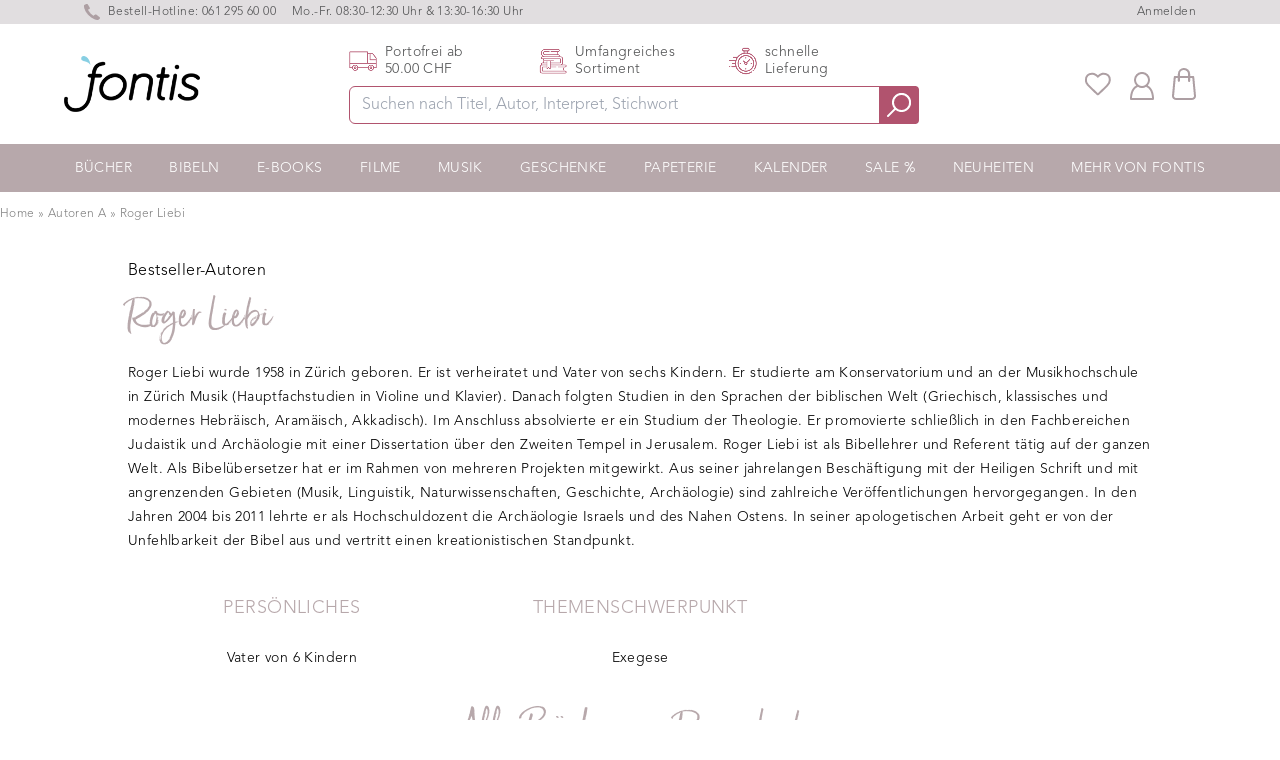

--- FILE ---
content_type: text/javascript
request_url: https://widgets.trustedshops.com/js/X06E4E913151D71B2D59F60D94B0843A5.js
body_size: 1328
content:
((e,t)=>{const a={shopInfo:{tsId:"X06E4E913151D71B2D59F60D94B0843A5",name:"fontis-shop.ch",url:"www.fontis-shop.ch",language:"de",targetMarket:"CHE",ratingVariant:"WIDGET",eTrustedIds:{accountId:"acc-b9e7a1ec-e258-41b5-aba0-ccf231e8373f",channelId:"chl-6ad1c389-ae2c-4f79-98ff-1f049cf0ba0a"},buyerProtection:{certificateType:"CLASSIC",certificateState:"PRODUCTION",mainProtectionCurrency:"CHF",classicProtectionAmount:4e3,maxProtectionDuration:30,firstCertified:"2020-06-10 09:48:03"},reviewSystem:{rating:{averageRating:4.78,averageRatingCount:1138,overallRatingCount:4505,distribution:{oneStar:12,twoStars:17,threeStars:18,fourStars:120,fiveStars:971}},reviews:[{average:5,buyerStatement:"Die bestellten Artikel werden rasch geliefert und falls es nicht möglich ist, wird man gut informiert.",rawChangeDate:"2026-01-20T13:19:38.000Z",changeDate:"20.1.2026",transactionDate:"30.12.2025"},{average:5,buyerStatement:"Schöne Kerzen, prompte Lieferung, danke.",rawChangeDate:"2026-01-20T12:27:24.000Z",changeDate:"20.1.2026",transactionDate:"31.12.2025"},{average:5,buyerStatement:"Zuverlässig\nGut verpackt",rawChangeDate:"2026-01-19T16:30:38.000Z",changeDate:"19.1.2026",transactionDate:"30.12.2025"}]},features:["GUARANTEE_RECOG_CLASSIC_INTEGRATION","DISABLE_REVIEWREQUEST_SENDING","MARS_EVENTS","MARS_REVIEWS","MARS_PUBLIC_QUESTIONNAIRE","MARS_QUESTIONNAIRE"],consentManagementType:"OFF",urls:{profileUrl:"https://www.trstd.com/de-ch/reviews/fontis-shop-ch",profileUrlLegalSection:"https://www.trstd.com/de-ch/reviews/fontis-shop-ch#legal-info",reviewLegalUrl:"https://help.etrusted.com/hc/de/articles/23970864566162"},contractStartDate:"2019-08-06 00:00:00",shopkeeper:{name:"Fontis AG",street:"Steinentorstrasse 23",country:"CH",city:"4051",zip:"Basel"},displayVariant:"full",variant:"full",twoLetterCountryCode:"CH"},"process.env":{STAGE:"prod"},externalConfig:{trustbadgeScriptUrl:"https://widgets.trustedshops.com/assets/trustbadge.js",cdnDomain:"widgets.trustedshops.com"},elementIdSuffix:"-98e3dadd90eb493088abdc5597a70810",buildTimestamp:"2026-01-21T05:26:58.322Z",buildStage:"prod"},r=a=>{const{trustbadgeScriptUrl:r}=a.externalConfig;let n=t.querySelector(`script[src="${r}"]`);n&&t.body.removeChild(n),n=t.createElement("script"),n.src=r,n.charset="utf-8",n.setAttribute("data-type","trustbadge-business-logic"),n.onerror=()=>{throw new Error(`The Trustbadge script could not be loaded from ${r}. Have you maybe selected an invalid TSID?`)},n.onload=()=>{e.trustbadge?.load(a)},t.body.appendChild(n)};"complete"===t.readyState?r(a):e.addEventListener("load",(()=>{r(a)}))})(window,document);